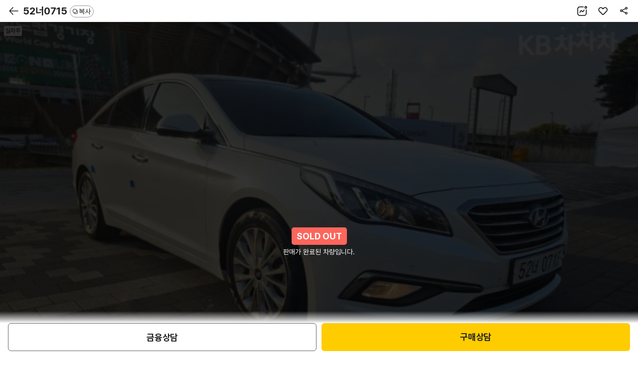

--- FILE ---
content_type: image/svg+xml;charset=UTF-8
request_url: https://m.kbchachacha.com/images/sub/icon40RearSideWarningSystem.svg
body_size: 2303
content:
<svg width="40" height="40" viewBox="0 0 40 40" fill="none" xmlns="http://www.w3.org/2000/svg">
<path fill-rule="evenodd" clip-rule="evenodd" d="M9.70086 14.0348L14.7716 22.1858C15.6727 23.6341 17.4275 24.5659 19.3693 24.5659H27.6838C28.3565 24.5659 28.7876 24.0996 28.7876 23.6577V13.6236C28.7876 13.1808 28.3567 12.7155 27.6838 12.7155H10.6855C10.2348 12.7155 9.89486 12.9249 9.71887 13.1851C9.54736 13.4386 9.5217 13.7464 9.70086 14.0348ZM8.89054 12.6248C9.26025 12.0782 9.91681 11.7155 10.6855 11.7155H27.6838C28.7826 11.7155 29.7876 12.5101 29.7876 13.6236V23.6577C29.7876 24.7699 28.7829 25.5659 27.6838 25.5659H19.3693C17.1239 25.5659 15.0272 24.4896 13.9225 22.714L8.85164 14.5629C8.4473 13.9122 8.51638 13.178 8.89054 12.6248Z" fill="#222222"/>
<path fill-rule="evenodd" clip-rule="evenodd" d="M10.6855 9.76074C9.16825 9.76074 7.79727 10.5552 7.0961 11.8162C6.42851 13.0165 6.46371 14.425 7.19235 15.5947L12.2634 23.7461C13.7028 26.0614 16.4213 27.5204 19.3705 27.5204H27.6838C29.9438 27.5204 31.744 25.7667 31.744 23.657V13.6241C31.744 11.5145 29.9438 9.76074 27.6838 9.76074H10.6855ZM6.22215 11.3302C7.10745 9.73804 8.82137 8.76074 10.6855 8.76074H27.6838C30.4541 8.76074 32.744 10.9211 32.744 13.6241V23.657C32.744 26.36 30.4541 28.5204 27.6838 28.5204H19.3705C16.1036 28.5204 13.0505 26.906 11.4143 24.2743M11.4143 24.2743L6.34356 16.1234C5.42338 14.646 5.37748 12.8489 6.22215 11.3302" fill="#222222"/>
<path fill-rule="evenodd" clip-rule="evenodd" d="M31.7445 15.4646H34.1644C34.858 15.4646 35.4195 16.0271 35.4195 16.7208V23.4199C35.4195 24.1129 34.8575 24.6749 34.1644 24.6749H31.7445V15.4646ZM32.7445 16.4646V23.6749H34.1644C34.3052 23.6749 34.4195 23.5606 34.4195 23.4199V16.7208C34.4195 16.5784 34.3047 16.4646 34.1644 16.4646H32.7445Z" fill="#222222"/>
<path d="M14.5883 15.1063C14.5883 15.6586 14.1405 16.1063 13.5883 16.1063C13.036 16.1063 12.5883 15.6586 12.5883 15.1063C12.5883 14.554 13.036 14.1063 13.5883 14.1063C14.1405 14.1063 14.5883 14.554 14.5883 15.1063Z" fill="#222222"/>
<path d="M7.52614 31.2388L8.11817 28.2937L4.58203 26.378L8.28043 26.0206L8.41283 23.4174L14.12 29.6715L10.1892 28.8813L7.52614 31.2388ZM6.59249 26.7883L8.78368 27.9749L8.45162 29.6267L10.0241 28.2365L12.3711 28.7083L8.91356 25.1449L8.84277 26.574L6.59249 26.7883Z" fill="#222222"/>
</svg>


--- FILE ---
content_type: text/javascript;charset=UTF-8
request_url: https://m.kbchachacha.com/js/common.car-7eef4a7143b4702458a66b5a8c589fe9.js
body_size: 21119
content:
var fnCommonCar = {};

(function () {

    fnCommonCar = {
        showLoginAlert: function (prop) {
            var isWebApp = ((location.pathname.indexOf("/public/app") > -1) || (location.pathname.indexOf("/secured/app") > -1)) ? 'app' : 'web'; //기존에 쓰이는 방법. 해당부분은 onclick evt가 item.jsp 에 걸려있으므로
            var _title = prop.title || '';
            var _message = prop.message || '';

            if (!!window.uiKBCCC && window.uiKBCCC.alert) {

                window.uiKBCCC.alert.open({
                    title: _title,
                    text: _message,
                    cancelButton: '닫기',
                    confirmButton: '로그인하기',
                    typeFlat: true,
                    closeButton: false,
                    confirmAfterClose: function () {
                        if (isWebApp === 'app') {
                            var callParams = [];
                            var callType = callAppType.openLoginUrl;
                            var url = location.pathname + location.search;

                            callParams.push(url);
                            callApp(callType, callParams);
                        } else {
                            location.href = "/public/web/login.kbc?redirectUrl=" + location.pathname + location.search;
                        }
                    }
                });
                return;
            }

            var alertLogin = new UIComponent.SystemModal({
                title: '로그인 후 이용해 주세요.',
                message: '로그인하고, 마음에 드는 차량을 <br>찜하거나 비교해보세요.',
                confirmMessage: '로그인하기',
                cancelMessage: '취소',
                callbackConfirmAfter: function () {
                    if (isWebApp === 'app') {
                        var callParams = [];
                        var callType = callAppType.openLoginUrl;
                        var url = location.pathname + location.search;

                        callParams.push(url);
                        callApp(callType, callParams);
                    } else {
                        location.href = "/public/web/login.kbc?redirectUrl=" + location.pathname + location.search;
                    }
                }
            });
            alertLogin.open();

        },
        carWish: {
            add: function (options) {
                var carSeq = options.carSeq;
                var onSave = options.onSave;
                var onError = options.onError;

                var params = [];

                params.push({name: "carSeq", value: carSeq});

                $_COMMON.callAjax({
                    url: "/public/web/car/common/wish/regist.json",
                    params: params,
                    useLoading: false,
                    success: function (data) {
                        var errCode = data.errCode;
                        var errMsg = data.errMsg;

                        if (errCode == "0") {

                        } else {
                            if (typeof onError == "function") {
                                onError(data);
                            } else if (errCode === '1') {
                                // layerAlert(errMsg);

                                $C.showLoginAlert({
                                    title: errMsg,
                                    message: '로그인하고, 마음에 드는 차량을 찜해보세요.',
                                })
                            } else {
                                if (!!window.uiKBCCC && window.uiKBCCC.alert) {
                                    window.uiKBCCC.alert.open({
                                        text: errMsg,
                                        typeFlat: true,
                                    });
                                } else {
                                    layerAlert(errMsg);
                                }
                            }
                        }

                        if (typeof onSave == "function") {
                            onSave(data);
                        }
                    }
                });
            },
            remove: function (options) {
                var carSeq = options.carSeq;
                var onSave = options.onSave;

                var params = [];

                params.push({name: "carSeq", value: carSeq});

                $_COMMON.callAjax({
                    url: "/public/web/car/common/wish/delete.json",
                    params: params,
                    useLoading: false,
                    success: function (data) {
                        var errCode = data.errCode;
                        var errMsg = data.errMsg;

                        if (errCode == "0") {

                        } else {
                            // layerAlert(errMsg);

                            if (!!window.uiKBCCC && window.uiKBCCC.alert) {
                                window.uiKBCCC.alert.open({
                                    text: errMsg,
                                    typeFlat: true,
                                });
                            } else {
                                layerAlert(errMsg);
                            }
                        }

                        if (typeof onSave == "function") {
                            onSave(data);
                        }
                    }
                });
            }
        },
        carCompare: {
            add: function (options) {
                var carSeq = options.carSeq;
                var onSave = options.onSave;

                var params = [];

                params.push({name: "carSeq", value: carSeq});

                $_COMMON.callAjax({
                    url: "/public/web/car/common/compare/regist.json",
                    params: params,
                    useLoading: false,
                    success: function (data) {
                        var errCode = data.errCode;
                        var errMsg = data.errMsg;

                        if (errCode == "0") {

                        } else if (errCode === '9') {
                            $C.showLoginAlert({
                                title: errMsg,
                                message: '로그인하고, 마음에 드는 차량을 비교해보세요.',
                            })
                        } else {
                            // layerAlert(errMsg);

                            if (!!window.uiKBCCC && window.uiKBCCC.alert) {
                                window.uiKBCCC.alert.open({
                                    text: errMsg,
                                    typeFlat: true,
                                });
                            } else {
                                layerAlert(errMsg);
                            }
                        }

                        if (typeof onSave == "function") {
                            onSave(data);
                        }
                    }
                });
            },
            remove: function (options) {
                var carSeq = options.carSeq;
                var onSave = options.onSave;

                var params = [];

                params.push({name: "carSeq", value: carSeq});

                $_COMMON.callAjax({
                    url: "/public/web/car/common/compare/delete.json",
                    params: params,
                    useLoading: false,
                    success: function (data) {
                        var errCode = data.errCode;
                        var errMsg = data.errMsg;

                        if (errCode == "0") {

                        } else if (errCode === '9') {
                            $C.showLoginAlert({
                                title: errMsg,
                                message: '로그인하고, 마음에 드는 차량을 비교해보세요.',
                            })
                        } else {
                            // layerAlert(errMsg);

                            if (!!window.uiKBCCC && window.uiKBCCC.alert) {
                                window.uiKBCCC.alert.open({
                                    text: errMsg,
                                    typeFlat: true,
                                });
                            } else {
                                layerAlert(errMsg);
                            }
                        }

                        if (typeof onSave == "function") {
                            onSave(data);
                        }
                    }
                });
            }
        },
        carKeyword: {
            cookieName: "car-keyword-code",
            appCallback: function () {
            },
            set: function (options) {

                return;

                var makerCode = options.makerCode;
                var classCode = options.classCode;
                var carCode = options.carCode;
                var modelCode = options.modelCode;
                var gradeCode = options.gradeCode;
                var cookieCodeName = "";
                var cookieCodeCount = 0;
                var arrNewCookie = [];

                var carCodes = makerCode + classCode + carCode + modelCode + gradeCode;


                //app, web 분기
                if (options.pageContext == "app") {


                    //app storage callback function
                    $C.carKeyword.appCallback = function (values) {

                        values = $util.undefinedNullToEmpty(values);

                        var c = values;
                        var arrCookie = $util.split(c, ";");

                        $(arrCookie).each(function (k, v) {
                            if (v.indexOf(":") > -1) {
                                cookieCodeName = v.split(":")[0];
                                cookieCodeCount = v.split(":")[1];

                                if (carCodes == cookieCodeName) {
                                    cookieCodeCount = $util.parseInt(cookieCodeCount) + 1;

                                    if (cookieCodeCount == 3) {
                                        //3번째 이면 팝업 호출
                                        $C.carKeyword.popup(options);

                                        cookieCodeCount = $util.parseInt(cookieCodeCount) + 1;
                                    }

                                }

                                arrNewCookie.push(cookieCodeName + ":" + cookieCodeCount);
                            }
                        });


                        $C.carKeyword.setAppCookie(options, carCodes);
                    }

                    $C.carKeyword.getAppCookie(options);

                } else {


                    //현재 쿠키 가져온다.
                    var c = $C.carKeyword.getCookie(options);
                    var arrCookie = $util.split(c, ";");

                    $(arrCookie).each(function (k, v) {
                        if (v.indexOf(":") > -1) {
                            cookieCodeName = v.split(":")[0];
                            cookieCodeCount = v.split(":")[1];

                            if (carCodes == cookieCodeName) {
                                cookieCodeCount = $util.parseInt(cookieCodeCount) + 1;

                                if (cookieCodeCount == 3) {
                                    //3번째 이면 팝업 호출

                                    $C.carKeyword.popup(options);
                                    cookieCodeCount = $util.parseInt(cookieCodeCount) + 1;
                                }

                            }
                            arrNewCookie.push(cookieCodeName + ":" + cookieCodeCount);
                        }
                    });


                    $C.carKeyword.setCookie(options, carCodes);
                }


            },
            getAppCookie: function (options) {
                var cookieName = $C.carKeyword.cookieName;
                var callType = callAppType.getStorage;
                var callParams = [];

                callParams.push("$_COMMON_CAR.carKeyword.appCallback");
                callParams.push(cookieName);

                callApp(callType, callParams);
            },
            setAppCookie: function (options, carCodes) {

                //app storage callback function
                $C.carKeyword.appCallback = function (values) {
                    values = $util.undefinedNullToEmpty(values);
                    var cookieName = $C.carKeyword.cookieName;
                    var c = values
                    var arrCookie = $util.split(c, ";");
                    var cookieCodeName = "";
                    var cookieCodeCount = 0;
                    var arrNewCookie = [];


                    $(arrCookie).each(function (k, v) {
                        if (v.indexOf(":") > -1) {
                            cookieCodeName = v.split(":")[0];
                            cookieCodeCount = v.split(":")[1];

                            if (carCodes == cookieCodeName) {
                                cookieCodeCount = $util.parseInt(cookieCodeCount) + 1;
                            }

                            arrNewCookie.push(cookieCodeName + ":" + cookieCodeCount);
                        }
                    });

                    if (arrNewCookie.length <= 0) {
                        arrNewCookie.push(carCodes + ":1");
                    }

                    var newCookieValue = arrNewCookie.join(";");


                    //app set storage
                    $C.carKeyword.appCallback = function () {
                    };

                    var callType = callAppType.setStorage;
                    var callParams = [];

                    callParams.push("$_COMMON_CAR.carKeyword.appCallback");
                    callParams.push(cookieName);
                    callParams.push(newCookieValue);

                    callApp(callType, callParams);
                }

                $C.carKeyword.getAppCookie(options);

            },
            setCookie: function (options, carCodes) {
                var cookieName = $C.carKeyword.cookieName;
                var c = $C.carKeyword.getCookie(options);
                var arrCookie = $util.split(c, ";");
                var cookieCodeName = "";
                var cookieCodeCount = 0;
                var arrNewCookie = [];


                $(arrCookie).each(function (k, v) {
                    if (v.indexOf(":") > -1) {
                        cookieCodeName = v.split(":")[0];
                        cookieCodeCount = v.split(":")[1];

                        if (carCodes == cookieCodeName) {
                            cookieCodeCount = $util.parseInt(cookieCodeCount) + 1;
                        }

                        arrNewCookie.push(cookieCodeName + ":" + cookieCodeCount);
                    }
                });

                if (arrNewCookie.length <= 0) {
                    arrNewCookie.push(carCodes + ":1");
                }

                var newCookieValue = arrNewCookie.join(";");
                $util.cookie.set(cookieName, newCookieValue, 365);
            },
            getCookie: function (options) {
                var cookieName = $C.carKeyword.cookieName;
                var cookieValue = "";

                if (options.pageContext == "app") {


                } else {
                    cookieValue = $util.cookie.get(cookieName);
                    cookieValue = $util.URI.decode(cookieValue);
                }

                return cookieValue;
            },
            popup: function (options) {
                return;
                var params = [];

                var url = "/public/web/car/keyword/about.kbc"
                if (options.pageContext == "app") {
                    url = "/public/app/car/keyword/about.kbc";
                }

                $_LAYER.create({
                    viewType: "bottom",
                    layerURL: url,
                    height: "572",
                    params: params,
                    listeners: {

                        onClose: function () {

                            $_LAYER.closeBottom();
                        },

                        onSave: function () {
                            $_LAYER.closeBottom();

                            if (typeof options.onSave == "function") {
                                options.onSave();
                            }
                        }
                    }
                });
            }
        },

        func: {
            carWish: {
                add: function (options) {
                    $C.carWish.add(options);
                },
                remove: function (options) {
                    $C.carWish.remove(options);
                }
            },
            carRecent: {
                add: function (carSeq) {
                    kbcStorage.recentUsedCar.push(carSeq);
                },
                remove: function (carSeq) {
                    kbcStorage.recentUsedCar.remove(carSeq);
                },
                removeAll: function () {
                    kbcStorage.recentUsedCar.clear();
                },
                getValues: function (options) {

                    kbcStorage.recentUsedCar.values().then(function (values) {
                        if (typeof options.onLoad == "function") {
                            options.onLoad(values);
                        }
                    });
                }
            },
            carCompare: {
                add: function (options) {
                    $C.carCompare.add(options);
                },
                remove: function (options) {
                    $C.carCompare.remove(options);
                }
            },
            carRecentSearchFilter: {
                removeAll: function () {
                    kbcStorage.recentSearchFilter.clear();
                }
            },
            carKeyword: {
                set: function (options) {
                    $C.carKeyword.set(options);
                },
                appCallback: function (values) {
                    $C.carKeyword.appCallback(values);
                }
            }

        }
    }


    var $C = fnCommonCar;

})();

var $_COMMON_CAR = fnCommonCar.func;
fnCommonCar = {};


/********************************************************************
 관심차량 등록

 $_COMMON_CAR.carWish.add({
 carSeq:"",
 onSave: function(data){

 }
 });

 ********************************************************************/


/********************************************************************
 관심차량 삭제

 $_COMMON_CAR.carWish.remove({
 carSeq:"",
 onSave: function(data){

 }
 });


 ********************************************************************/


/********************************************************************
 비교함 등록

 $_COMMON_CAR.carCompare.add({
 carSeq:"",
 onSave: function(data){

 }
 });

 ********************************************************************/


/********************************************************************
 비교함 삭제

 $_COMMON_CAR.carCompare.remove({
 carSeq:"",
 onSave: function(data){

 }
 });


 ********************************************************************/


/********************************************************************
 최근본차 등록

 $_COMMON_CAR.carRecent.add(carSeq);


 ********************************************************************/


/********************************************************************
 최근본차 삭제

 $_COMMON_CAR.carRecent.remove(carSeq);


 ********************************************************************/


/********************************************************************
 최근본차 조회

 $_COMMON_CAR.carRecent.getValues({
 onLoad: function(values){
 }
 });


 ********************************************************************/


/********************************************************************
 매물등록알림

 $_COMMON_CAR.carKeyword.set({
 pageContext:"",
 makerCode:"",
 classCode:"",
 carCode:"",
 modelCode:"",
 gradeCode:"",
 onSave: function(){
 }
 });


 ********************************************************************/

--- FILE ---
content_type: image/svg+xml;charset=UTF-8
request_url: https://m.kbchachacha.com/images/sub/icon16_arrow_r.svg
body_size: 191
content:
<svg width="7" height="10" xmlns="http://www.w3.org/2000/svg">
    <path d="m1 1 4 4.121L1 9" stroke="#222" stroke-width="1.5" fill="none" fill-rule="evenodd" stroke-linecap="round"/>
</svg>
